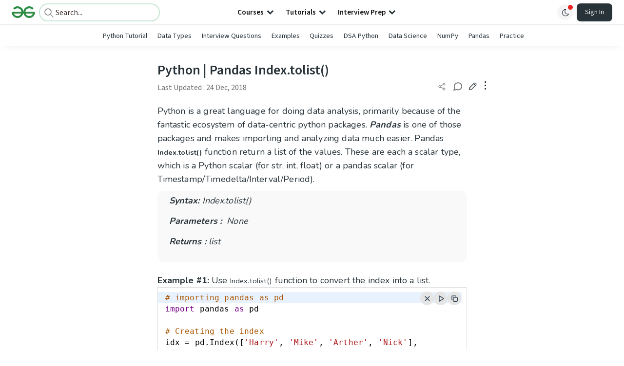

--- FILE ---
content_type: text/html; charset=utf-8
request_url: https://www.google.com/recaptcha/api2/anchor?ar=1&k=6LdMFNUZAAAAAIuRtzg0piOT-qXCbDF-iQiUi9KY&co=aHR0cHM6Ly93d3cuZ2Vla3Nmb3JnZWVrcy5vcmc6NDQz&hl=en&type=image&v=PoyoqOPhxBO7pBk68S4YbpHZ&theme=light&size=invisible&badge=bottomright&anchor-ms=20000&execute-ms=30000&cb=e89izdp3f1me
body_size: 48579
content:
<!DOCTYPE HTML><html dir="ltr" lang="en"><head><meta http-equiv="Content-Type" content="text/html; charset=UTF-8">
<meta http-equiv="X-UA-Compatible" content="IE=edge">
<title>reCAPTCHA</title>
<style type="text/css">
/* cyrillic-ext */
@font-face {
  font-family: 'Roboto';
  font-style: normal;
  font-weight: 400;
  font-stretch: 100%;
  src: url(//fonts.gstatic.com/s/roboto/v48/KFO7CnqEu92Fr1ME7kSn66aGLdTylUAMa3GUBHMdazTgWw.woff2) format('woff2');
  unicode-range: U+0460-052F, U+1C80-1C8A, U+20B4, U+2DE0-2DFF, U+A640-A69F, U+FE2E-FE2F;
}
/* cyrillic */
@font-face {
  font-family: 'Roboto';
  font-style: normal;
  font-weight: 400;
  font-stretch: 100%;
  src: url(//fonts.gstatic.com/s/roboto/v48/KFO7CnqEu92Fr1ME7kSn66aGLdTylUAMa3iUBHMdazTgWw.woff2) format('woff2');
  unicode-range: U+0301, U+0400-045F, U+0490-0491, U+04B0-04B1, U+2116;
}
/* greek-ext */
@font-face {
  font-family: 'Roboto';
  font-style: normal;
  font-weight: 400;
  font-stretch: 100%;
  src: url(//fonts.gstatic.com/s/roboto/v48/KFO7CnqEu92Fr1ME7kSn66aGLdTylUAMa3CUBHMdazTgWw.woff2) format('woff2');
  unicode-range: U+1F00-1FFF;
}
/* greek */
@font-face {
  font-family: 'Roboto';
  font-style: normal;
  font-weight: 400;
  font-stretch: 100%;
  src: url(//fonts.gstatic.com/s/roboto/v48/KFO7CnqEu92Fr1ME7kSn66aGLdTylUAMa3-UBHMdazTgWw.woff2) format('woff2');
  unicode-range: U+0370-0377, U+037A-037F, U+0384-038A, U+038C, U+038E-03A1, U+03A3-03FF;
}
/* math */
@font-face {
  font-family: 'Roboto';
  font-style: normal;
  font-weight: 400;
  font-stretch: 100%;
  src: url(//fonts.gstatic.com/s/roboto/v48/KFO7CnqEu92Fr1ME7kSn66aGLdTylUAMawCUBHMdazTgWw.woff2) format('woff2');
  unicode-range: U+0302-0303, U+0305, U+0307-0308, U+0310, U+0312, U+0315, U+031A, U+0326-0327, U+032C, U+032F-0330, U+0332-0333, U+0338, U+033A, U+0346, U+034D, U+0391-03A1, U+03A3-03A9, U+03B1-03C9, U+03D1, U+03D5-03D6, U+03F0-03F1, U+03F4-03F5, U+2016-2017, U+2034-2038, U+203C, U+2040, U+2043, U+2047, U+2050, U+2057, U+205F, U+2070-2071, U+2074-208E, U+2090-209C, U+20D0-20DC, U+20E1, U+20E5-20EF, U+2100-2112, U+2114-2115, U+2117-2121, U+2123-214F, U+2190, U+2192, U+2194-21AE, U+21B0-21E5, U+21F1-21F2, U+21F4-2211, U+2213-2214, U+2216-22FF, U+2308-230B, U+2310, U+2319, U+231C-2321, U+2336-237A, U+237C, U+2395, U+239B-23B7, U+23D0, U+23DC-23E1, U+2474-2475, U+25AF, U+25B3, U+25B7, U+25BD, U+25C1, U+25CA, U+25CC, U+25FB, U+266D-266F, U+27C0-27FF, U+2900-2AFF, U+2B0E-2B11, U+2B30-2B4C, U+2BFE, U+3030, U+FF5B, U+FF5D, U+1D400-1D7FF, U+1EE00-1EEFF;
}
/* symbols */
@font-face {
  font-family: 'Roboto';
  font-style: normal;
  font-weight: 400;
  font-stretch: 100%;
  src: url(//fonts.gstatic.com/s/roboto/v48/KFO7CnqEu92Fr1ME7kSn66aGLdTylUAMaxKUBHMdazTgWw.woff2) format('woff2');
  unicode-range: U+0001-000C, U+000E-001F, U+007F-009F, U+20DD-20E0, U+20E2-20E4, U+2150-218F, U+2190, U+2192, U+2194-2199, U+21AF, U+21E6-21F0, U+21F3, U+2218-2219, U+2299, U+22C4-22C6, U+2300-243F, U+2440-244A, U+2460-24FF, U+25A0-27BF, U+2800-28FF, U+2921-2922, U+2981, U+29BF, U+29EB, U+2B00-2BFF, U+4DC0-4DFF, U+FFF9-FFFB, U+10140-1018E, U+10190-1019C, U+101A0, U+101D0-101FD, U+102E0-102FB, U+10E60-10E7E, U+1D2C0-1D2D3, U+1D2E0-1D37F, U+1F000-1F0FF, U+1F100-1F1AD, U+1F1E6-1F1FF, U+1F30D-1F30F, U+1F315, U+1F31C, U+1F31E, U+1F320-1F32C, U+1F336, U+1F378, U+1F37D, U+1F382, U+1F393-1F39F, U+1F3A7-1F3A8, U+1F3AC-1F3AF, U+1F3C2, U+1F3C4-1F3C6, U+1F3CA-1F3CE, U+1F3D4-1F3E0, U+1F3ED, U+1F3F1-1F3F3, U+1F3F5-1F3F7, U+1F408, U+1F415, U+1F41F, U+1F426, U+1F43F, U+1F441-1F442, U+1F444, U+1F446-1F449, U+1F44C-1F44E, U+1F453, U+1F46A, U+1F47D, U+1F4A3, U+1F4B0, U+1F4B3, U+1F4B9, U+1F4BB, U+1F4BF, U+1F4C8-1F4CB, U+1F4D6, U+1F4DA, U+1F4DF, U+1F4E3-1F4E6, U+1F4EA-1F4ED, U+1F4F7, U+1F4F9-1F4FB, U+1F4FD-1F4FE, U+1F503, U+1F507-1F50B, U+1F50D, U+1F512-1F513, U+1F53E-1F54A, U+1F54F-1F5FA, U+1F610, U+1F650-1F67F, U+1F687, U+1F68D, U+1F691, U+1F694, U+1F698, U+1F6AD, U+1F6B2, U+1F6B9-1F6BA, U+1F6BC, U+1F6C6-1F6CF, U+1F6D3-1F6D7, U+1F6E0-1F6EA, U+1F6F0-1F6F3, U+1F6F7-1F6FC, U+1F700-1F7FF, U+1F800-1F80B, U+1F810-1F847, U+1F850-1F859, U+1F860-1F887, U+1F890-1F8AD, U+1F8B0-1F8BB, U+1F8C0-1F8C1, U+1F900-1F90B, U+1F93B, U+1F946, U+1F984, U+1F996, U+1F9E9, U+1FA00-1FA6F, U+1FA70-1FA7C, U+1FA80-1FA89, U+1FA8F-1FAC6, U+1FACE-1FADC, U+1FADF-1FAE9, U+1FAF0-1FAF8, U+1FB00-1FBFF;
}
/* vietnamese */
@font-face {
  font-family: 'Roboto';
  font-style: normal;
  font-weight: 400;
  font-stretch: 100%;
  src: url(//fonts.gstatic.com/s/roboto/v48/KFO7CnqEu92Fr1ME7kSn66aGLdTylUAMa3OUBHMdazTgWw.woff2) format('woff2');
  unicode-range: U+0102-0103, U+0110-0111, U+0128-0129, U+0168-0169, U+01A0-01A1, U+01AF-01B0, U+0300-0301, U+0303-0304, U+0308-0309, U+0323, U+0329, U+1EA0-1EF9, U+20AB;
}
/* latin-ext */
@font-face {
  font-family: 'Roboto';
  font-style: normal;
  font-weight: 400;
  font-stretch: 100%;
  src: url(//fonts.gstatic.com/s/roboto/v48/KFO7CnqEu92Fr1ME7kSn66aGLdTylUAMa3KUBHMdazTgWw.woff2) format('woff2');
  unicode-range: U+0100-02BA, U+02BD-02C5, U+02C7-02CC, U+02CE-02D7, U+02DD-02FF, U+0304, U+0308, U+0329, U+1D00-1DBF, U+1E00-1E9F, U+1EF2-1EFF, U+2020, U+20A0-20AB, U+20AD-20C0, U+2113, U+2C60-2C7F, U+A720-A7FF;
}
/* latin */
@font-face {
  font-family: 'Roboto';
  font-style: normal;
  font-weight: 400;
  font-stretch: 100%;
  src: url(//fonts.gstatic.com/s/roboto/v48/KFO7CnqEu92Fr1ME7kSn66aGLdTylUAMa3yUBHMdazQ.woff2) format('woff2');
  unicode-range: U+0000-00FF, U+0131, U+0152-0153, U+02BB-02BC, U+02C6, U+02DA, U+02DC, U+0304, U+0308, U+0329, U+2000-206F, U+20AC, U+2122, U+2191, U+2193, U+2212, U+2215, U+FEFF, U+FFFD;
}
/* cyrillic-ext */
@font-face {
  font-family: 'Roboto';
  font-style: normal;
  font-weight: 500;
  font-stretch: 100%;
  src: url(//fonts.gstatic.com/s/roboto/v48/KFO7CnqEu92Fr1ME7kSn66aGLdTylUAMa3GUBHMdazTgWw.woff2) format('woff2');
  unicode-range: U+0460-052F, U+1C80-1C8A, U+20B4, U+2DE0-2DFF, U+A640-A69F, U+FE2E-FE2F;
}
/* cyrillic */
@font-face {
  font-family: 'Roboto';
  font-style: normal;
  font-weight: 500;
  font-stretch: 100%;
  src: url(//fonts.gstatic.com/s/roboto/v48/KFO7CnqEu92Fr1ME7kSn66aGLdTylUAMa3iUBHMdazTgWw.woff2) format('woff2');
  unicode-range: U+0301, U+0400-045F, U+0490-0491, U+04B0-04B1, U+2116;
}
/* greek-ext */
@font-face {
  font-family: 'Roboto';
  font-style: normal;
  font-weight: 500;
  font-stretch: 100%;
  src: url(//fonts.gstatic.com/s/roboto/v48/KFO7CnqEu92Fr1ME7kSn66aGLdTylUAMa3CUBHMdazTgWw.woff2) format('woff2');
  unicode-range: U+1F00-1FFF;
}
/* greek */
@font-face {
  font-family: 'Roboto';
  font-style: normal;
  font-weight: 500;
  font-stretch: 100%;
  src: url(//fonts.gstatic.com/s/roboto/v48/KFO7CnqEu92Fr1ME7kSn66aGLdTylUAMa3-UBHMdazTgWw.woff2) format('woff2');
  unicode-range: U+0370-0377, U+037A-037F, U+0384-038A, U+038C, U+038E-03A1, U+03A3-03FF;
}
/* math */
@font-face {
  font-family: 'Roboto';
  font-style: normal;
  font-weight: 500;
  font-stretch: 100%;
  src: url(//fonts.gstatic.com/s/roboto/v48/KFO7CnqEu92Fr1ME7kSn66aGLdTylUAMawCUBHMdazTgWw.woff2) format('woff2');
  unicode-range: U+0302-0303, U+0305, U+0307-0308, U+0310, U+0312, U+0315, U+031A, U+0326-0327, U+032C, U+032F-0330, U+0332-0333, U+0338, U+033A, U+0346, U+034D, U+0391-03A1, U+03A3-03A9, U+03B1-03C9, U+03D1, U+03D5-03D6, U+03F0-03F1, U+03F4-03F5, U+2016-2017, U+2034-2038, U+203C, U+2040, U+2043, U+2047, U+2050, U+2057, U+205F, U+2070-2071, U+2074-208E, U+2090-209C, U+20D0-20DC, U+20E1, U+20E5-20EF, U+2100-2112, U+2114-2115, U+2117-2121, U+2123-214F, U+2190, U+2192, U+2194-21AE, U+21B0-21E5, U+21F1-21F2, U+21F4-2211, U+2213-2214, U+2216-22FF, U+2308-230B, U+2310, U+2319, U+231C-2321, U+2336-237A, U+237C, U+2395, U+239B-23B7, U+23D0, U+23DC-23E1, U+2474-2475, U+25AF, U+25B3, U+25B7, U+25BD, U+25C1, U+25CA, U+25CC, U+25FB, U+266D-266F, U+27C0-27FF, U+2900-2AFF, U+2B0E-2B11, U+2B30-2B4C, U+2BFE, U+3030, U+FF5B, U+FF5D, U+1D400-1D7FF, U+1EE00-1EEFF;
}
/* symbols */
@font-face {
  font-family: 'Roboto';
  font-style: normal;
  font-weight: 500;
  font-stretch: 100%;
  src: url(//fonts.gstatic.com/s/roboto/v48/KFO7CnqEu92Fr1ME7kSn66aGLdTylUAMaxKUBHMdazTgWw.woff2) format('woff2');
  unicode-range: U+0001-000C, U+000E-001F, U+007F-009F, U+20DD-20E0, U+20E2-20E4, U+2150-218F, U+2190, U+2192, U+2194-2199, U+21AF, U+21E6-21F0, U+21F3, U+2218-2219, U+2299, U+22C4-22C6, U+2300-243F, U+2440-244A, U+2460-24FF, U+25A0-27BF, U+2800-28FF, U+2921-2922, U+2981, U+29BF, U+29EB, U+2B00-2BFF, U+4DC0-4DFF, U+FFF9-FFFB, U+10140-1018E, U+10190-1019C, U+101A0, U+101D0-101FD, U+102E0-102FB, U+10E60-10E7E, U+1D2C0-1D2D3, U+1D2E0-1D37F, U+1F000-1F0FF, U+1F100-1F1AD, U+1F1E6-1F1FF, U+1F30D-1F30F, U+1F315, U+1F31C, U+1F31E, U+1F320-1F32C, U+1F336, U+1F378, U+1F37D, U+1F382, U+1F393-1F39F, U+1F3A7-1F3A8, U+1F3AC-1F3AF, U+1F3C2, U+1F3C4-1F3C6, U+1F3CA-1F3CE, U+1F3D4-1F3E0, U+1F3ED, U+1F3F1-1F3F3, U+1F3F5-1F3F7, U+1F408, U+1F415, U+1F41F, U+1F426, U+1F43F, U+1F441-1F442, U+1F444, U+1F446-1F449, U+1F44C-1F44E, U+1F453, U+1F46A, U+1F47D, U+1F4A3, U+1F4B0, U+1F4B3, U+1F4B9, U+1F4BB, U+1F4BF, U+1F4C8-1F4CB, U+1F4D6, U+1F4DA, U+1F4DF, U+1F4E3-1F4E6, U+1F4EA-1F4ED, U+1F4F7, U+1F4F9-1F4FB, U+1F4FD-1F4FE, U+1F503, U+1F507-1F50B, U+1F50D, U+1F512-1F513, U+1F53E-1F54A, U+1F54F-1F5FA, U+1F610, U+1F650-1F67F, U+1F687, U+1F68D, U+1F691, U+1F694, U+1F698, U+1F6AD, U+1F6B2, U+1F6B9-1F6BA, U+1F6BC, U+1F6C6-1F6CF, U+1F6D3-1F6D7, U+1F6E0-1F6EA, U+1F6F0-1F6F3, U+1F6F7-1F6FC, U+1F700-1F7FF, U+1F800-1F80B, U+1F810-1F847, U+1F850-1F859, U+1F860-1F887, U+1F890-1F8AD, U+1F8B0-1F8BB, U+1F8C0-1F8C1, U+1F900-1F90B, U+1F93B, U+1F946, U+1F984, U+1F996, U+1F9E9, U+1FA00-1FA6F, U+1FA70-1FA7C, U+1FA80-1FA89, U+1FA8F-1FAC6, U+1FACE-1FADC, U+1FADF-1FAE9, U+1FAF0-1FAF8, U+1FB00-1FBFF;
}
/* vietnamese */
@font-face {
  font-family: 'Roboto';
  font-style: normal;
  font-weight: 500;
  font-stretch: 100%;
  src: url(//fonts.gstatic.com/s/roboto/v48/KFO7CnqEu92Fr1ME7kSn66aGLdTylUAMa3OUBHMdazTgWw.woff2) format('woff2');
  unicode-range: U+0102-0103, U+0110-0111, U+0128-0129, U+0168-0169, U+01A0-01A1, U+01AF-01B0, U+0300-0301, U+0303-0304, U+0308-0309, U+0323, U+0329, U+1EA0-1EF9, U+20AB;
}
/* latin-ext */
@font-face {
  font-family: 'Roboto';
  font-style: normal;
  font-weight: 500;
  font-stretch: 100%;
  src: url(//fonts.gstatic.com/s/roboto/v48/KFO7CnqEu92Fr1ME7kSn66aGLdTylUAMa3KUBHMdazTgWw.woff2) format('woff2');
  unicode-range: U+0100-02BA, U+02BD-02C5, U+02C7-02CC, U+02CE-02D7, U+02DD-02FF, U+0304, U+0308, U+0329, U+1D00-1DBF, U+1E00-1E9F, U+1EF2-1EFF, U+2020, U+20A0-20AB, U+20AD-20C0, U+2113, U+2C60-2C7F, U+A720-A7FF;
}
/* latin */
@font-face {
  font-family: 'Roboto';
  font-style: normal;
  font-weight: 500;
  font-stretch: 100%;
  src: url(//fonts.gstatic.com/s/roboto/v48/KFO7CnqEu92Fr1ME7kSn66aGLdTylUAMa3yUBHMdazQ.woff2) format('woff2');
  unicode-range: U+0000-00FF, U+0131, U+0152-0153, U+02BB-02BC, U+02C6, U+02DA, U+02DC, U+0304, U+0308, U+0329, U+2000-206F, U+20AC, U+2122, U+2191, U+2193, U+2212, U+2215, U+FEFF, U+FFFD;
}
/* cyrillic-ext */
@font-face {
  font-family: 'Roboto';
  font-style: normal;
  font-weight: 900;
  font-stretch: 100%;
  src: url(//fonts.gstatic.com/s/roboto/v48/KFO7CnqEu92Fr1ME7kSn66aGLdTylUAMa3GUBHMdazTgWw.woff2) format('woff2');
  unicode-range: U+0460-052F, U+1C80-1C8A, U+20B4, U+2DE0-2DFF, U+A640-A69F, U+FE2E-FE2F;
}
/* cyrillic */
@font-face {
  font-family: 'Roboto';
  font-style: normal;
  font-weight: 900;
  font-stretch: 100%;
  src: url(//fonts.gstatic.com/s/roboto/v48/KFO7CnqEu92Fr1ME7kSn66aGLdTylUAMa3iUBHMdazTgWw.woff2) format('woff2');
  unicode-range: U+0301, U+0400-045F, U+0490-0491, U+04B0-04B1, U+2116;
}
/* greek-ext */
@font-face {
  font-family: 'Roboto';
  font-style: normal;
  font-weight: 900;
  font-stretch: 100%;
  src: url(//fonts.gstatic.com/s/roboto/v48/KFO7CnqEu92Fr1ME7kSn66aGLdTylUAMa3CUBHMdazTgWw.woff2) format('woff2');
  unicode-range: U+1F00-1FFF;
}
/* greek */
@font-face {
  font-family: 'Roboto';
  font-style: normal;
  font-weight: 900;
  font-stretch: 100%;
  src: url(//fonts.gstatic.com/s/roboto/v48/KFO7CnqEu92Fr1ME7kSn66aGLdTylUAMa3-UBHMdazTgWw.woff2) format('woff2');
  unicode-range: U+0370-0377, U+037A-037F, U+0384-038A, U+038C, U+038E-03A1, U+03A3-03FF;
}
/* math */
@font-face {
  font-family: 'Roboto';
  font-style: normal;
  font-weight: 900;
  font-stretch: 100%;
  src: url(//fonts.gstatic.com/s/roboto/v48/KFO7CnqEu92Fr1ME7kSn66aGLdTylUAMawCUBHMdazTgWw.woff2) format('woff2');
  unicode-range: U+0302-0303, U+0305, U+0307-0308, U+0310, U+0312, U+0315, U+031A, U+0326-0327, U+032C, U+032F-0330, U+0332-0333, U+0338, U+033A, U+0346, U+034D, U+0391-03A1, U+03A3-03A9, U+03B1-03C9, U+03D1, U+03D5-03D6, U+03F0-03F1, U+03F4-03F5, U+2016-2017, U+2034-2038, U+203C, U+2040, U+2043, U+2047, U+2050, U+2057, U+205F, U+2070-2071, U+2074-208E, U+2090-209C, U+20D0-20DC, U+20E1, U+20E5-20EF, U+2100-2112, U+2114-2115, U+2117-2121, U+2123-214F, U+2190, U+2192, U+2194-21AE, U+21B0-21E5, U+21F1-21F2, U+21F4-2211, U+2213-2214, U+2216-22FF, U+2308-230B, U+2310, U+2319, U+231C-2321, U+2336-237A, U+237C, U+2395, U+239B-23B7, U+23D0, U+23DC-23E1, U+2474-2475, U+25AF, U+25B3, U+25B7, U+25BD, U+25C1, U+25CA, U+25CC, U+25FB, U+266D-266F, U+27C0-27FF, U+2900-2AFF, U+2B0E-2B11, U+2B30-2B4C, U+2BFE, U+3030, U+FF5B, U+FF5D, U+1D400-1D7FF, U+1EE00-1EEFF;
}
/* symbols */
@font-face {
  font-family: 'Roboto';
  font-style: normal;
  font-weight: 900;
  font-stretch: 100%;
  src: url(//fonts.gstatic.com/s/roboto/v48/KFO7CnqEu92Fr1ME7kSn66aGLdTylUAMaxKUBHMdazTgWw.woff2) format('woff2');
  unicode-range: U+0001-000C, U+000E-001F, U+007F-009F, U+20DD-20E0, U+20E2-20E4, U+2150-218F, U+2190, U+2192, U+2194-2199, U+21AF, U+21E6-21F0, U+21F3, U+2218-2219, U+2299, U+22C4-22C6, U+2300-243F, U+2440-244A, U+2460-24FF, U+25A0-27BF, U+2800-28FF, U+2921-2922, U+2981, U+29BF, U+29EB, U+2B00-2BFF, U+4DC0-4DFF, U+FFF9-FFFB, U+10140-1018E, U+10190-1019C, U+101A0, U+101D0-101FD, U+102E0-102FB, U+10E60-10E7E, U+1D2C0-1D2D3, U+1D2E0-1D37F, U+1F000-1F0FF, U+1F100-1F1AD, U+1F1E6-1F1FF, U+1F30D-1F30F, U+1F315, U+1F31C, U+1F31E, U+1F320-1F32C, U+1F336, U+1F378, U+1F37D, U+1F382, U+1F393-1F39F, U+1F3A7-1F3A8, U+1F3AC-1F3AF, U+1F3C2, U+1F3C4-1F3C6, U+1F3CA-1F3CE, U+1F3D4-1F3E0, U+1F3ED, U+1F3F1-1F3F3, U+1F3F5-1F3F7, U+1F408, U+1F415, U+1F41F, U+1F426, U+1F43F, U+1F441-1F442, U+1F444, U+1F446-1F449, U+1F44C-1F44E, U+1F453, U+1F46A, U+1F47D, U+1F4A3, U+1F4B0, U+1F4B3, U+1F4B9, U+1F4BB, U+1F4BF, U+1F4C8-1F4CB, U+1F4D6, U+1F4DA, U+1F4DF, U+1F4E3-1F4E6, U+1F4EA-1F4ED, U+1F4F7, U+1F4F9-1F4FB, U+1F4FD-1F4FE, U+1F503, U+1F507-1F50B, U+1F50D, U+1F512-1F513, U+1F53E-1F54A, U+1F54F-1F5FA, U+1F610, U+1F650-1F67F, U+1F687, U+1F68D, U+1F691, U+1F694, U+1F698, U+1F6AD, U+1F6B2, U+1F6B9-1F6BA, U+1F6BC, U+1F6C6-1F6CF, U+1F6D3-1F6D7, U+1F6E0-1F6EA, U+1F6F0-1F6F3, U+1F6F7-1F6FC, U+1F700-1F7FF, U+1F800-1F80B, U+1F810-1F847, U+1F850-1F859, U+1F860-1F887, U+1F890-1F8AD, U+1F8B0-1F8BB, U+1F8C0-1F8C1, U+1F900-1F90B, U+1F93B, U+1F946, U+1F984, U+1F996, U+1F9E9, U+1FA00-1FA6F, U+1FA70-1FA7C, U+1FA80-1FA89, U+1FA8F-1FAC6, U+1FACE-1FADC, U+1FADF-1FAE9, U+1FAF0-1FAF8, U+1FB00-1FBFF;
}
/* vietnamese */
@font-face {
  font-family: 'Roboto';
  font-style: normal;
  font-weight: 900;
  font-stretch: 100%;
  src: url(//fonts.gstatic.com/s/roboto/v48/KFO7CnqEu92Fr1ME7kSn66aGLdTylUAMa3OUBHMdazTgWw.woff2) format('woff2');
  unicode-range: U+0102-0103, U+0110-0111, U+0128-0129, U+0168-0169, U+01A0-01A1, U+01AF-01B0, U+0300-0301, U+0303-0304, U+0308-0309, U+0323, U+0329, U+1EA0-1EF9, U+20AB;
}
/* latin-ext */
@font-face {
  font-family: 'Roboto';
  font-style: normal;
  font-weight: 900;
  font-stretch: 100%;
  src: url(//fonts.gstatic.com/s/roboto/v48/KFO7CnqEu92Fr1ME7kSn66aGLdTylUAMa3KUBHMdazTgWw.woff2) format('woff2');
  unicode-range: U+0100-02BA, U+02BD-02C5, U+02C7-02CC, U+02CE-02D7, U+02DD-02FF, U+0304, U+0308, U+0329, U+1D00-1DBF, U+1E00-1E9F, U+1EF2-1EFF, U+2020, U+20A0-20AB, U+20AD-20C0, U+2113, U+2C60-2C7F, U+A720-A7FF;
}
/* latin */
@font-face {
  font-family: 'Roboto';
  font-style: normal;
  font-weight: 900;
  font-stretch: 100%;
  src: url(//fonts.gstatic.com/s/roboto/v48/KFO7CnqEu92Fr1ME7kSn66aGLdTylUAMa3yUBHMdazQ.woff2) format('woff2');
  unicode-range: U+0000-00FF, U+0131, U+0152-0153, U+02BB-02BC, U+02C6, U+02DA, U+02DC, U+0304, U+0308, U+0329, U+2000-206F, U+20AC, U+2122, U+2191, U+2193, U+2212, U+2215, U+FEFF, U+FFFD;
}

</style>
<link rel="stylesheet" type="text/css" href="https://www.gstatic.com/recaptcha/releases/PoyoqOPhxBO7pBk68S4YbpHZ/styles__ltr.css">
<script nonce="LHhCeksmBMy5XctiAnrXBg" type="text/javascript">window['__recaptcha_api'] = 'https://www.google.com/recaptcha/api2/';</script>
<script type="text/javascript" src="https://www.gstatic.com/recaptcha/releases/PoyoqOPhxBO7pBk68S4YbpHZ/recaptcha__en.js" nonce="LHhCeksmBMy5XctiAnrXBg">
      
    </script></head>
<body><div id="rc-anchor-alert" class="rc-anchor-alert"></div>
<input type="hidden" id="recaptcha-token" value="[base64]">
<script type="text/javascript" nonce="LHhCeksmBMy5XctiAnrXBg">
      recaptcha.anchor.Main.init("[\x22ainput\x22,[\x22bgdata\x22,\x22\x22,\[base64]/[base64]/[base64]/[base64]/[base64]/UltsKytdPUU6KEU8MjA0OD9SW2wrK109RT4+NnwxOTI6KChFJjY0NTEyKT09NTUyOTYmJk0rMTxjLmxlbmd0aCYmKGMuY2hhckNvZGVBdChNKzEpJjY0NTEyKT09NTYzMjA/[base64]/[base64]/[base64]/[base64]/[base64]/[base64]/[base64]\x22,\[base64]\\u003d\x22,\x22w7g0DsK1wqnDuj5KIVtVD8O4wos1wo08wqfCgMOdw406VMOVTMOmBSHDiMOgw4JzXMKvNghDXsODJhTDuTofw4cuJ8O/F8OGwo5aXA0NVMK0LBDDnid6QyDCsFvCrTZKSMO9w7XCvsKtaCxMwpknwrVyw4VLTi0HwrM+wqzChDzDjsKXF1Q4IcO2JDYNwp4/c3ILECg6URsLMMKTV8OGZ8OUGgnCsxrDsHt1wpAQWjwqwq/[base64]/CtDsnwqfCmMOHeCPCmsOAasKtwoA2w6DDjiEIwrlpEn0EwqjDjnzCu8O0O8OGw4HDu8O1wofCpBLDh8KAWMO6woApwqXDrMKnw4jClMKOR8K8U2tzUcK5EjjDthjDgsKPLcOewrLDlMO8NTgPwp/DmsO1woAew7fCnxnDi8O7w73DoMOUw5TCjcOKw546JzVZMgzDoXEmw68Ewo5VO2ZAMW/DjMOFw57Cg33CrsO4OjfChRbChcKuM8KGNmLCkcOJAsKAwrxUH19jFMKfwolsw7fCiitowqrCpMK/KcKZwpYBw50QAcO2FwrCrMK6P8KdHC5xwp7CnsOZN8K2w5Anwpp6URhBw6bDnTkaIsKlNMKxeksqw54dw4PCrcO+LMONw7tcM8ORAsKcTTV5wp/CisK7FsKZGMKoVMOPQcOZYMKrFFURJcKPwqgpw6nCjcKUw5pXLj7CqMOKw4vCmiFKGBgYwpbCk2gTw6HDu1zDsMKywqkgUhvCtcKDJx7DqMOgZVHCgyrCsUNjeMKrw5HDtsKRwptNIcKsW8Khwp0dw5jCnmtqb8ORX8OAch8/w5jDuWpEwqglFsKQbMOwB0HDk2YxHcOFwpXCrDrCnMOxXcOaaEspDUEOw7NVJgTDtmsMw4jDl2zCun1IGyHDqBDDisO6w4Ytw5XDiMKSNcOGYyJaUcOgwoQ0O3rDv8KtN8Kpwo/ChAFzIcOYw7wJY8Kvw7U8Xj99wpJbw6LDoGx/TMOkw57DsMOlJsKmw59+wohmwotgw7BHEz0GwrLCqsOvWxXCgwgKaMOzCsO/DcKmw6oBLQzDncOFw73CisK+w6jChgLCrDvDtBHDpGHCryLCmcOdwqjDr3rCllBXdcKbwo/CvwbCo3vDkVgxw4o/wqHDqMKlw5/DszYTR8Oyw77DpsKNZ8ObwqTDsMKUw4fCqBhNw4B4wrpzw7dmwq3Csj1kw6hrC1bDmsOaGRDDvVrDs8OqNsOSw4Viw5FBEsOCwrrDt8O0IVnCsBQaOAHDpzBkwpIEw53DkkwpKG/Cg0ASKMKPS05Lw599Pj5Awo/Dk8OoOUQzwotkwqxkw58CJcODRMOfw7XCrMK+w6rCicO7w5UQwqrCiDhkw7zDnSLCv8KmCzbCs0LDrsOVHMOHDRQzwpogw7FXCkPCq1xjwq4qw4tPAV1ReMOJEsOISMKHTMOHw60vw5nCpcOSO0rDnAhqwrAjMcK7w6bDkFZOVG/Dl0HCm3Rfw5/ChToHQ8OxHhzCrGHCmgoKMWzDm8KUw6RpWsKdHMKJwp9Swq4Twq4QLnZywr/DgcOhw7jCo15zwqjDgVEgHDVHD8KKwqbCqWPCgRsWwp3DrEUFRXUMP8OLL3rCtcKYwrHDs8KgSVLCrmI3PMK/wrkJYWrCq8Kuwoh8J0w2e8OGw57DogPDpcOYwpImWR3Cs2pcw7dmwqlaKsOHKyfCqGrDgMORwogPw6hvNTnDm8KJZU7DkcOow4rCosKiOnE/DMKQwp7Do0g1W1YUwo4MXUXDvFPDmQ9RfcOCw75Hw5fCt3HDt3TCvCLCk2TCoi3DtcKbe8KPeQJCw5cjNxF9wogNw4wJS8KhGAlqT0A+IhcLwrDCj0TDrB7Cg8Oyw7EvwqkEw7nDgMKhw6koSMOCwq/Dg8OJRALCu3PDvcKbwrQtwrIsw7wqCWvCpXRew6gRbTrCtcO5GsKpYWTCtmsDPsOLwrkCam8KOMOcw4nCugQ/wpLDssKJw5rDjMORPw9ef8K4w73CoMOCXiHDkMOTwq3Ct3TDucOUw6HDpcKPwrp0bQPDp8KJBsOjXz/CpcKkwobCiC4nw4PDiE8Gwo/[base64]/Do8K5w6Mmwp7ClsO2P8KFEsKkBMOgwrsTPSjCj2FnVyTChsOQXzM8PcK9wqsfwq07Z8OBw7Ziw5tpwpJIcMOXPcKPw51peTlIw6hBwqfDq8O/WcO1Qw3ClMOhw71Fw5PDuMKtc8OVw4XDjcO+wr4Lw5TCk8OTMWfDjmoUwoPDh8OjeUReX8OtLXbDm8Klwo19w63Dv8O9wp46wqvDkkl+w5dMwqs5wpg0YhLChk/CiUzCslHCl8OCYmTCpm9kRMK8fhbCrMOjw6YuLBFFf19kEMOhw5bCiMOWDV3Dkjg8NH0wb1TCiw9tBDYDSyMaccKhFHvDm8OCAsKewq/DssKMckEgYwXCosOtU8Kfw5/[base64]/DhxfCn3s6w5vCkW4twp3CnAxhw5TCtm9fw6TCuiY9wpQBw7I+woc4wo5VwqgXB8KCwp7DmUjCscOkNcKqc8K4wqPDkkpjUHIdAsKhwpfCpcKSOMOVwqJiwp1CCUZCw5nClkIvwqTClV0SwqjCvlF+woIswq/CkFYQwrUswrfDoMKHUlrDrippS8OoS8KYwqPCsMOTZh4naMO/w7/CogLDiMKRworDkcOjJMKQLwlHTzpQwp3Cl3lkwpzDuMOXwqo5wqdMwr/CvH7DkMOkcMKQwoNKXxQAMMOSwqNXw4fCqcKjwpNWFMOzOcOaX0rDgsKFw7XCmC/CnsKWRsOZV8OyLH9tVB8DwpB3w4Nqw4/DojjCgQwuWsKpMWvDjyoYBsOrw6/Cm1h3wojCiRh6dEjCmnbDrjVSw458PMODYxgtw48YICRswrzClCrDgcOkw7IPL8OXKMOFE8Kzw4kTHMOAw5LDicOkO8Kmw4DCgsOtO1HDmMK+w5QUNUnCjDrDhSsjHcKhAUlmwobCoEjCnsKgNy/CiwZyw7VVw7bCocKDw4/Do8KiVxjDsUrDvsK2wqnChcOdWcKAw5YWwovDv8KDBmQNdRAoKMKiwq3CoEvDjkXCjDsJw50iwrHCgMO9NcKTGiHCrFALTcOMwqbCiBtaanQ5wovCsxpXw7tRQ0XDmgXDh1E/IcKYw63DocKsw4IVHlnCusOlwoHCk8KlKsO0aMKlX8Kaw4zDknjCpj/Cq8OZL8KadinDqytOAMKHwrUxMMOawq8uP8K9w5YUwrB4FMOWwoDDmcKAExcGw6DCjMKDMSrCnXHDuMOVNxfDrx5jen5Tw53Cs1LCgx/[base64]/[base64]/CgV89w73Ci8OywrjCnsOqwrfCn2fDjcO6w4bDiETCmXzCtsKhIAx7wqFCHmrDvMK9w6rCoF3CmULDkMONYxd9w7xLw7l3dH0+Ll95ansMVsKNCcO5V8K5wrDCuDHDgMOZw75BdERYDWbCv3YMw6DCgcOqw5/DvFV7worCsgxnw4vDgiZJw7saSMK3wq03EMKMw7twa3gWw6PDlC5vC0N3esKNw4BeS04OIcKRQxzDq8KvB3vCscKcEMOjLUPClMOXw6YlPsKJw601wpzDhH1Pw5jClUDDqmrCm8K+w7nChHZqD8OAw6YmaAfCr8KRDy4Zw4MXQcOvfCZsYMORwq9JXMKNw6/DgXnCr8KNwp4IwrJ2BcO8w74/Nl0/[base64]/Dn8OPw481w6DDhsKGw61EdhnDksKnYDzCqsOfwqBxLRhJwqJxPsO5w73CpsOTHAQXwpQWSMO2wrxxAS1Ow6JEZkzDqcO5dgHDhzN7WMO9wo/CgMKnw63Dp8Onw6Ncw4vDqcKMwpRAw7/Dn8OowqbCkcOhWhobw6HCkcOzw63DoTk3FBt1wpXDocOlGFfDiHXDosOrU3bCi8OlTsKgwrjDp8Opw4nCs8KtwqNAwpd8wpBtw4bDnn3Cq3HDilrDnsKSw5HDo3V1w6xlR8KzYMKwQMOvwoPCtcKMW8KTwq19GnBaG8OgAcOEw7VYwosFZsOmw6M/[base64]/[base64]/DmF80w53CogrCpVbCuVh6wqnCv8OBw692aygGw47DiALDmcKrKB82w69JPMK6w4Nmwr1fw5/Ds1LCnlRkwoYkwqkNwpbDpMOMw7/ClMKIw7pjbcKKw73CmCHDnMOQVlvCsHXCtcOnFznCk8K4O2TCr8KuwooZUXkQwo3CtjMuF8OACsO+w5zCh2DCpMK4VsKxwprDhhYkARXCpljDrsOewrwBwoPChsO1w6HDkybDuMKRw5HCihUqwqjCjAXDlcKQWQgVHi7Dn8OLXRrDvsKLwooYw4jCiGFQw5R8w7nCnQ/[base64]/CkMKCwoQjGMKCNMKqwqZiw697TwULahfDjMOkw6nDvwvCrSDDsw7DvkM5eUciNDLCncKgNmAMwq/[base64]/BgLDjjUsMcOfwq7Dt3RCwq/CnMKEHR8Cwq/[base64]/[base64]/DtQ0jwrLClEDDpsKrwog4fA/[base64]/w7fCjzPCplvCl8K/[base64]/DmX8Xf8K9ZGckPcO8w6lKMsOjQsOSIlDDvyIHMsKYZXbDv8OeOHfCs8Kow7jDmsKSMcOfwpbDgUPCmsOVw6PDnzzDl1TCocOZGMK7w6I/RR5XwooILjoUw5LCr8Kdw5vDkMKlwqfDg8KbwqlKbsOiw53CjsO7w7YPUi3DmFoACUFnw44zw4cYwrDCl0nDk0kwPC/Dg8OPdkfCrHXCtsKpVAXDiMKUw7fCg8O7OxxIf3pyHcOIw64QCkDCgFJswpTCm2kSwpQfwobDksKnOsOhw7HCuMKJCirDmcOXH8KTwqViwq/[base64]/CssKVw6XDisKTwpF8w6M5Wwkvwr5uSgPCtsO/[base64]/DrMOIw6jDqsKwwq/[base64]/DtE3DrcKzw6t/w6fDtcO3w7JVNw7CoTjDtAhuw5YnL2vCigrCmMK6w4h2J1Y1w67CvMKpw4DCtcKLHiE1w58KwocADj9YfsKwWAPDk8Oaw7DCucKJwpvDjMODw6nCsBvCkMOiOAfCjwEVM2dJwq/Di8OxPsKoFcKhM0vCtsKIw6kjbcKMB2NaecK2ScK5bCfCuTDCncOFw4/[base64]/DrCxhw7MTwo1Mw4xLZnAjw40MX20HF8KfKcOYMXcVw43DgcOaw5LDlDc/c8O2XBbCssO4SsKDB0jCoMOdwqYjMsOECcKMwqczKcO+fsKrwqsew7RFwpjDv8ONwrLCtznDkMKHw45aDsKXJMOaTcOORm/Ch8KHSCUTLxAHwpU6w6vDvcKhw5ksw6rCi0UhwrDCocKDwoPDt8KCw6PCgsO1YsOfD8K2QzwNDcOdJcKRVMKsw6IMwotzShEgScKAw5oZN8Ouw4bDlcOBw7kZMC3DpMO4HsO9w7/CrV3Ch2kOwp08w6BLwqs+J8O8RMKRw61+blLDr2vCh3DCm8OCdzluDRtHw7LDiG1EcsKwwp5mw6U7wr/DsRnDtsOpLMKBZcOVJMOHwqg4woUHf24ZMxl8wp4UwqAQw7whNEHDj8KrLcOkw5ZZwo3CusK6w6/CskNJwqDDn8KMJsKpwoTDucKyBSnCkl7DqsO9wrzDscKQPcO0HybCvcKswoDDgDLCmMO/KTPCscKUbmIjw6Euw5nDtG/DsEvCisK8w41ANl/DvHHDrMKjfcOGY8OQVcOZQyDDgUxjwp9fP8KcFBpLczNbwpbCusKmFU/[base64]/Dhy7DsXzDsETCnsK9w4Nkw4bCj1RAaG7DnMOEUcKiwr9Ia0DCi8KJCzocwqMJKSU/MUY+w5/CmcOswpcjwrDCmsOcB8KfA8K8MxHDiMOsEsOTR8K6w6B+ZHzCsMOqFMOMJMKlwqJTbW12wq/DkVgsDcOZwq3DlcKEwp9Hw4HCmBJCJCFrAsKVIcKWw4YAw4xCYsKYMQpuw57Dj1rDlifCjMKGw4XCr8KbwpI/w5JDLcOZw4fDisK8e1rDqAYXwpDCpVpGw4Mgc8OnVcKkdlkNwqdxTcOkwrDCl8KYNsOxPcK+wq9LdHHClMKcfsK4XsKsHUAvwoROwq0MaMOCwqzCvcOMwp95McK/ahsewpYew4vDlSHDgsKFwoxpwp/[base64]/fcKIwqsKEMO5TcO4wpFSM8OTw4/CisObBy/CtivComsYwrYmbXlYNCLCrnXCnMO2JStcw78rwqBww6nDi8Kfw5YYLMKHw7BrwpgowrbCmTvDq3HCvsKYw7fDqHfCqsKfwpTCgw/CnMOuRcKaDQTClRjCpHXDj8KdAXRLw4zDt8OewqxgVg5nwo3DkCTDhsOYU2fCisOyw43CkMKiwpnCuMK7wp0Uwq3CjG/CuB3DvnvDjcKWJQzDvcKtHsOTQcO+EkxKw5LCiEvDsyAPw6TCrsOEwoJdGcKUPjBdKcKew78UwpLCtsOWJMKJUwhdwpvDs2/[base64]/CqMOBwpbDjMOLw40rF8KCeMOpw6DDq8KRw4QfwpTDksKoYVAUQCtiw4MsS3QswqsAw40pGGzCgMKAwqFOwql7VGPCqsOeTgXDmR0Ew6/Cj8KrbDTDqB0PwqHDl8KMw67DtcK8wroiwodrGGYTC8O6w7PDqD7Cj2gKc3LDpsOMUMO7wrTDncKIw4XCpMKbw6rClAxxwq1zLcKQQMOxw7fChkwbwoBnYsK7McOIw7/DucOJw4dzIsKHwqk3OMKkfCdqw4DCscOFwq7DlSgbY0o7QcO4w5/DoDRQw6MCcsOowrpNcsKEw5/DhEtAwq8mwqpawqAuwo7CqULDkMKDKh/CqWvCrMObCmLChsKpejHCj8OAXhknw7/CtnjDv8OzEsK+RwzCtsKjw6fDq8OfwqjCo14Gc3oBZsKOHEkIwrRiZcO1wqBhKG1uw4XCqS8IJD5Uw5PDgcOoRcOZw6pUw5VXw58jwozDg0hhDxh+CBIpK0fCp8K8RQgAAXnDoyrDtCPDhsOJF0FWNmw0Z8KFwq/DqVgXFhw2w5HClMK7YcOVw7IqMcO+ZmBOP2/[base64]/[base64]/CtihcPcOMGkzDncOXMcKJYyvCqMKcJcK6QVbDrsOKQyzDikHDrsOOGMKdOhHDpsOFQVcYKWhwXcOQYggUw70OUMKmw6QYw5XCnH4bwrzCisKSw67Cs8KxPcK7W3oRBxIQVy/DkMOiOUNgD8K6Vl3Cr8KOw4zDu2oRw5HCocO6XRwowpk2CMK/[base64]/CpsKUfWbDnsK0IMK2woIGwqIxQ8O6wrXDo8KydMOQMBjDvsKtNQEUQWHCsXYpw6BEw6fDq8KdU8Kma8K0wrFdwrwKN31OEhPDl8Ojwp7DjsKfaGh+J8OjMB0Kw4dUH1h/AMKVScOKIgrCnjDCkzdQwrPCulvDvQLCsEVTw4tVYx0wE8O7eMO0MBVzPCVBOsOPwrfDixPDtcORw7bDuVvChcKNw4YdL3rCisK6M8K3WHl1wpNew5LCgcOAwqTCtMKtw5t1ccOdw5tHU8OmGXJlaSrCi2/[base64]/CpMOrw4PDhxnCgAAJV8O5w5HCrMKtPsOHw590w5XDjcKjwoVvwpYaw6xaCsOVwpFHKcOAwoUVwoY0T8O5wqdaw6zDkwhswp/[base64]/Dk25Lwp9xIMOPw7TCtcKQK2pawplsFTjCgiTDsMKJw6sNwohCw63DinHCvsOuw4rDj8OVfisBw5nCgmbCicOrUwTDrcOMeMKWw5rCnyfCgcKGVMOUEVDChVZSwq7CrcK/TcOuwozCjMObw6HDsA1Ww4jCkAcxwrtWwqdxworCucOQI2XDs1A4QCoPZTlNb8OgwrwuJsORw7Rhw5rCosK5EsOIwpt3DQElw4lFHTlBw4E+F8KJBkMVwpfDjMK5wpMRTMOmS8OBw4TDhMKpw7V5w6jDpsK8G8Kawo/[base64]/DpiTCksK3S27Dr8OGDzrCnMONFD8rwodNwrl9w4XClg7CqsKjw4E1JcOPG8O4I8OMXcO9W8OqUMK4CMKBwo4fwpVnwoEfwpx/bsKVZF/Cs8Kzbw4aXBFqLMOwYcKlH8KKw4xMXHbDp1fCvHDDicOkwoF6Rh3DtcKkwqLCp8ONwpXCtMObw7pwWcK5NzgWwo7CrMOtQFTCr1xoScKnJGnCp8KgwoZ6EcKiwq1/[base64]/CksOxw6TCjsKnw7HClBdbwosYMcKLw60Vwqwkw5jCvQXDq8O7cDzCmMKVdW/[base64]/Co8KybcOYw73DmnzChy8pw4jDqipKwr/[base64]/DoU9/BjzChCvDp0ZSR8KiwoLDtibDg04tUsOFwp54wrFCRSbCsndmScK4wq3CpsO6w51iVsKcGsKmw5VSwr8NwpfDisK4w44LaGbCn8KIw4gFwpEMJcO4f8KGw7nDmiMda8OeN8Kkw5jDhsO/anx1w5HDjV/DvivDiR5BBGYKKzLDg8OeGAwNwqvCrm7ChWfCr8KJwoTDjMO3fD/CiS7CvzNySkTCqUHCvxPCosOuNCfDl8KswqDDlVZ1w4d9w7HCjgjCtcKKA8O0w7jDvcOiwpvCmCBNw4bDmilew5rCrsOewqjCvGVJwqHCoV/CrsKyfcO7wqHDpVYtwqhmc3/[base64]/Dum3CqQjCvcOBw7ZfZsOvDmdhO8OTWcKANGlDYCXCpRXDhMOqw4DCmipcwp8maVkSw5QwwpVLwrzCrmXCl3Flw6IcX0XChMKTw6/Cs8OXGnF7ScK7EiQkwqpOS8KLQsK3UMKswrxdw6TDncKfwpFzw4RsbMKkw6PCll7DijxIw7rCvcOmF8Krwo1rD0/CrD/CqcKcMsOufMK/Kg/CoHkEEMK/wr/CtcOlwpJnw57Ck8KUAcOuHl1gNMKgMgxFXH7CucK9w7Yww77DlFvDssOGV8KNw4U4esKJwpXCvcKiVXTDsxzDsMKvZcOvw4DCrVbChCtVC8OGGsOPwp/DsD3DmMKRwrrChcKIw4EiWSLDiMOGPDI8ccKLw64Vw5YQwr7CiVVGwrgvwrPCiiIMeiU0AHjCpsOMccKoeQcUw4Joc8O7wqkqV8K2wo40w6/DhigpacK/Pi9cOcOEd0rCi3/CmcOvNTXDhAIGwodjVBQxw5PDlSnCkFhXHWwCw6jDtQt6w65Zw5BXwqt/CcKYw7DDpyDDssORwoDDoMOnw5h6L8OXwqgww4gvwoMaIMOxC8OJw4jCgcKbw7TDg17CgMO7w7jDqcKgw7pxeWkPwrrCgVDDgMKef3lIUcOyVgJ3w6DDmsKpw4bDuR9hwrRkw7dvwp7DncKACHgvw5nDkMO9WMOBw4VhJy3Cg8OoFDM+w79/QcK6w6zDrhPCt2HDi8OuHkvDsMOfw6nCpMOMdyjCs8Kew4MgSEDChsO6wrJzwp/CgnVlUXXDtTHCucOybQvDlMK0PXknJcObFMOaLcKewohbw4HClWcqLcKpEMKvI8KWMMK6UwLCpRbCu1PDm8OTKMOMF8Kfw4JNTMKSXcOHwr4NwrgYPAkeaMOgKm3CrcKCw6fDhsKAw4/CqsOgY8KPasORUsKVEcO0wqJiwoLCmgjCuE1NQVTDs8KRWxrDtg8lZ3rDgkMuwqc2LsKPfk7CrSpHwqMHwpXCuQPDg8Klw7M8w5IUw4YPWw3Dq8OUwq1gWlp7wrPCqnLCg8OOMcKvUcO7wp/[base64]/DsOKw7A7bi7CmcKawr5dwr5UR8O/[base64]/DkEo/bwsww6E9SsOzw5LCpcO7dkdSw5IKAMOkc2PDj8Kcwp1jMMOCdX3DosKZGMKUBnwPa8KGOQMXWA0Zw47DicOxM8KFwr4LOQDDu37Dh8KKdVo2wrsUOsOqJSvDocKObTlwwpXDusKffBBDMcK3w4ELLxVvAcK5ZEnCr2zDkzV0SEbDvQQHw4N3wroEJAU9AX/[base64]/DujYmBl3Cl8KAwr3DksKkw4bCimc0w6DCosOewrNhG8Ood8KFw4pCw7x0w43DiMOmwqZZMkJtVMOJUyEXw4IpwpFofA1KdAzCkkPCocONwpZlI3U/wqrCtcOgw6Zsw7/Cv8Oswr4dWcOMTGnDkDsPTzLDsHrDoMKlwoUjwrheAQtyw53Csh1hf3VQesKLw6TDhxTDgsOkVsOZTzosfGLCrALCssKow5DCoi/Cl8KfMMKywqAew6TDtcONw6leEMOaCMOPw7PDtgVrD13DqC7CrlfDscK/YcK1AXMmw5R3eg3CoMKNHsODw4xwwoVRwqo8wpzCiMKrwpDDoToKbF3ClcO3wrDDqcOXwq3CtC5+wrJmw5/DrFrCgcO0V8KEwrDDu8KoX8OodVk9GsO3wpLCjx7DicOCXsKDw5Zlwro0wrvDpcO3w73DtVPCp8KRCcKcwrTDuMKPTsKewrYRwr8zwrdxS8O2wqJsw69kYEbDsB3DgcKDDsOVw5zDqRPCtwRwLn/[base64]/Cuk7CvsK/PBvDj8KuIldww6dzwpMbw7AxwplDGcOtCWPDrsKafsOoHXQBwrPCjhLDgsOrw5EEw7AnZcKsw6Eqw5INwpfDu8OLwrwEKXx2w5LDoMK+fsKObw3Cnzd8wrLCmsO3w7EdFzB0w5rDoMKsdBxGwp/DncKnXMOvw5XDnWJ2WRXCusO1U8Kcw4jDtgDCtcOnw7jCscOiRw1Zb8OBwpkkwrnDhcKOwofCgR7DqMKHwohrXMOYwqVVJMK5wrYpJ8KrG8OewoRZJ8OpCsOuwo/DjWIxw4JowrgCwqQrG8O6w6ppw6Enw6VBwpnCoMOEwqIcO03Dn8K3w6Y4TMK0w6gnwrsFw5vCnGTCmUsgwpbDpcOHw4VMw5JMA8KwRsKmw63CmxTCr37Dj2nDr8KmWsK1QcKTO8KOGsOTw5VZw7nCpcKrwqzCjcOww5/DqsOXYHkgw75BLMO7OmvDsMKKT2/CoXwdXsKZBcK8dcO6w5tzwppTwpsEw7lpRmQAaDPChX0UwoXDosKkcjfDmijDlcOWwrRCwp/DhHnDqsOdD8K+AQQDAMOxFsKYOxXDn1zDhG4Qe8Odw7TDu8K0wrTDrFLDr8Orw7fDul/ChgNXw7Z3w7IIw707w5vDi8Kdw6XDl8OhwpIkfx0vEn7CucO3wo8vS8KtbFkQw7YZw4jDv8K3w5U0woh4wrfCl8Kiw5TDnsOUw6MdCGnCulbChhUZw5Ylw54/w5PDlkdpwpYZScO/W8OwwqPDrFd9Q8O5NsOzw4A7w49ww7sMw4XDp3YowpZCNhFEL8OURMOdwr7DqHwWecOAPkpgJX0ONB45w7jDusK+w69Mw49kVXc/[base64]/a8Kqwp08wqrCuMKYHk7CrsKpw7jCqQEkw4/DmRdcwq8rIcKsw6Y+JsKfT8KTDMO/IsOOw6TDgTLCm8OSf3Y7PVjDtMOiTMKyEGFnGR4Ow7xkwqZ0f8OAw48hNxZ9JMKPTsOWw7TDrCjCkMORwpvCtgvDoWvDq8KRHcODwpFOWMOccsK0ayDDvcOPwp7DrkNwwovDtcKqRBfDuMK+w5HCvwrDuMKqZnIXw4xfA8KJwq0/w7PDkivDhhU4W8OvwogNMMK2R2LCtDFBw4fDuMO6BMKdwpLChAvDssO/Bz/ChCnDrMKlPMOOQMOCwqDDocK+fMOHwqrCh8Kfw6bCgx7DtMOTDE5JQ0XCunBVwotOwp8sw6PCkHUJL8KPOcObDsO3woYyYsK2w6fCosKWfgDCvMKZw4IgB8KiJmBzwoZGO8O8R0sGXGQ6w4MdHWRhR8KXFMOOc8O6w5DCoMOZw4E7wpwZacKywrQ/DAsawpXDuFIENcO2eQYqwpfDusKWw45Ow7rCucKMWsOUw6nDjhLCrMO7CMKdw7nDlmTChAzDkMOVwrFAwojClVbDtMOJesKyQTvDmsORXsKhB8OdwoIIw7Brwq5bSnrDvH/Dmw3DicOBExo2EGPClzYxwq8wPQLCpcK8PTIYJ8Khw4tzw57CvXrDm8Oew4N0w4TDkcOTwpA4D8Ocwpdvw6vDusOVKELCimnDj8OtwrJDVwnCnMO7PA/DmcOBRcKNewR1dsK5wrzDv8KxMg3CjMOWwoozWEvDtsOyPyrCqcKnbAjDosOFwp1nwpnDhmbDiSwOw71nSsOXwpx3wq9Bd8OiIGoDSSoYdsO8FT0lJsK2w5soYjzDlGPCnxMMST1BwrfCuMO/XcK6w7BjHMO9wpkmaA/CikjCpzZTwrZpw4/DqSbCmcKrw4XDvRrCq0bDrWg+CMOcL8K+wpl9ElLDhMKxb8KEwr/CqEw1w7XDu8KfRwdCw4oJZ8Kgw7F5w7DDhH/CpkrDgG7DszUBw4ZnAxjCs0zDpcKfw5hGXTPDh8KiSgAawqPDtcKFw5vDrjpkQcK9wppzw5YdAcOICsKRacKfwodXHsKeGcKwb8KqwofCrMK/SBEQVhV1CidSwrciwp7DkMKracO4QRDDm8KXeBsmfsOXWcOUw5vCr8OHWDgnw4nCiCPDvSnCisOmwo7DlTFlw69+dhTChj3DtMKyw74kNQIoeRbDnX/DvgPCmsKfNcKdw4/CtnU6wr/CiMKcasKRG8OrwoxHFcO1LFQENcOUwqVDKSloBcOlw7huPE1yw5DCpGIZw4LDucKuF8OKS2XDmUo8XXvDtRNCZsO0eMK7HMO7w4vDtsK/PjYia8KZfi/[base64]/Dh8OKw4jCjEBmHTTCq8OgA8OiIGnDvsKJDcOMOgPDiMOoK8K2SyvDrcKwN8Omw5Igw4VZwrjCscO3GMKmw6EXw5VTUGLCtMOuTcKiwq7CtsOow5JIw6XCtMOLQmwGwpvDlsOawoFlw5nDvMKlw7MXwonDs1TCrXhKFC9FwpU2wpXChHnCqz/CnnxpSVZiTMOqHsOdwonDkinDjy/CjsOhO3V6ccKHdnY+w645ZXB8woYYwpbCq8K1w53DuMOHeSxTw43CosOEw4FEIcKKFgzCrMO5w7ddwqZ/Vx/[base64]/[base64]/w49sAsOjwr0rHhvDhsKnDcOmw7nDrMKewoTCgBfCqsOHw41bA8OCcMOyPwfDkSjCnsODBGDDgsOZP8KIABvDl8OWLggqw5zDk8KSPMOqMkTCvgDDlsKxwp/[base64]/Dj8OvecKbw4vDssKfw65JPihNwrYzU8K/w4zDmDcIwpnDqFPCmzjDsMKUw7kxZsOrw4IXEUhcw7XDiHdGcUYJGcKresOeaCjCrW/CnlsnB0s0w5zDkV02LcKUP8OoagvDl21zNsKJw4EJYsOHwrlZdMKxwqTCjUkRflRnAA8ZGsKOw4DDlsKnAsKQw5NIwoXCiGDCmw59w5PCgT7CvsKUwoZZwoHDok7CqmpOwrh6w4jDjSgxwrQ2w6bDh2/CqHQII0xwcQpPwpbCk8OfJsKjbB0WOMOywoXCucKVw6XCnsOcw5EKHRTCkmMtwo5VXMKFwpvCnFXDocKjwrpSw4fCtcO3c1vCs8Oww5/DhmYnGkbCisOgw6NcBWZJS8Ocw5DCiMOwFmIWwojCscOlw4bCvcKKwpwtKMObf8K0w7Muw6vDgmooFgF/IcK4TH/Ck8KIKWJpwrDCmsKbw7gNPA/CrDfCpMOaCsO7TyHCvBdnw4YLTGTDqMO2A8KKM3sgfcOCLjJjwoZpwoTClMOXSE/CvEobwrjDp8OnwqxYwoTDlsOjw7rDgWPDgAtxwobCmcOjwqo9D01lw59Owpsfw4PCqCtTa1nChg/Drx1YHSgrAMOlQ28vwoRpcRpeZiHDin4EwpbDhMOAw7krBFPDokc+woYsw5/[base64]/DjGHDtcOKSFrChcOpw4DDojLDpX7DqsOtMcOoXMKkWcKpwoUWwrhMDBPDk8O/aMKvHDJsGMKnPsOvwr/CkMOpw78cf2bDk8KawpJzCcKFw7vDrFbDkxNowqcsw5l/wqbCklZGw7rDrW/[base64]/DpsKjwqx8OxpGwrsoDljDmy/CtUU9w6/DvEvCnMKRGMKWw7lrw5RIdhgGBwl0w6/CtDVnw7nCpCDCliVDbzbCnsOKTWDCksOORsO/w4Mbwr3CjDQ/[base64]/CtsKswoPClcKrGsOreHxAwrlxRkzDq8Ouw6xAw6zDp1/DhEXCt8OLQMOHw5cgw6h2UxPCsB7Dg1RSSw/Dr0/DsMKbRGnDvUUhw5XCncO0wqfCo2M5wr1tDlDDnA5Bw5DCkMORBsOSSxsfP1jCknTCvcOGwrXDr8Okw47DmMKOwo8nw4nCvMOhAS0GwowSwrfCuW/[base64]/DlsO2M1MewqcEf8KjA8OTwqnDpMK/CBpaUsOac8ODwroQw6/[base64]/DtsOfWhjDh03CtcOQGcO6w4JZdsKEEz3DpcODw5nDtmfCqXDCskFNwobCs2HCtcKUccOSQ2c7H3TCssKGwpxgwqUmw79gw6rDlMKRKcKEVMKIwqtEWQ5dW8OZT3FpwowGEFccwoYNwqRtShxCNgpIwqPDjifDhW3DmMOCwqglw7rCmR/DocOaS3/[base64]/DpMO6G8KQLF0OclLCqsOCw5vDqsKIwq/CrTnCnURKwpQEc8K4wq/CoBrCs8KfTsKpVTvDk8OwV2lfw6PDl8KBTxDCmTwYwoPDllVmAyl5FW5Mwrp/[base64]/Cj8Omw5rDssO4w7RHKsK3cQzCvcKrwrTDtnB/H8KfGivDrGPCsMO8PX4Tw5lCG8OEwpfCmV5UD3c1wr7CkQzDssOTw6/[base64]/[base64]/[base64]/esKOEWgmWMOAwoLCrcKEw60KwqbDpDjCmMO3DynDmcOmVFx7wqjDjcKtwowhwrfChxrCk8OWw5tmwprCnsKjK8KRw5Y1ZAQpEG7DjMKFGMKVwpbCnH3Dm8KtwqHCscKRwo7DpxN6CBrCmjfCvFA6WRJZwqNwXsKBGgpxw5HCuUrDs3/CosOkHsKewoZjA8O1w5PDo0TDjwddw6/Cq8KwJXsTwpLDsXVSVcO3Ay3DvcKkDcOOwoJawoJRwphEw7PDqD/DnsKIw7YEwo3CvMKMwpAJXh3ChHvCu8Obw6UWw4TCn1TDgMODwqPCuj1TYsK9wo89w5AMw7ZNRWXCpldlKmbCssOnwpzDu3x8wqZfw406wrjDo8KkaMKzFEXDsMOMwqzDucO7LcKlaSPDkXV2SMKMcClWw4/Ci2LDucOjw4lCJR0AwpY2w63CjMO9w6TDisKuw5YUIMOew79HwojDqMOQK8KnwrUka1fCggnCrcOmwqTCvhIOwrBaCcOKwrXDusKUW8OawpJLw6TChmQEBwYeBn0VPV7CtsOJwpBQV2rDmsKRMAfDhH1qwq/DoMKiwoTDksKVQiwhPwtfbAwObQvDgsOyASI/[base64]/Dmx7Ckg/[base64]/ChBYZdAdJwrUSw4wUwpBPw6Jxw4DCkMK/UsKfwo7ClxB0w4QnwpDCgg0KwpBsw5rCmMObJC7CujBSN8Oywq56w6s9wr7CnlXDrsO0w7AjKR1xwpgPwphIwrA9UycWwpvCtcKxDcOGwr/[base64]/wr0BfkfCicOhdTjDscOcLcOzLCrDlMOzcCktZ8KnbGPDvsO5WsOLw7/[base64]/U8K1Bzx+w5dMw6JnEcKGFsONw6PDjMOfw7rDqAp/bsKEKWjCgkFWFFVdwohiWXEGSsOMCmlYRAZPeUACQgZhF8OQD1d+wq3Dv03DpcK4w7I+w43DuxvCuntwYsKIw5zCl1soVcKELS3CucOUwoJJw7TDkm0uwpHCsMKjw5/DocOcY8KSwoLDpQ5eDcObw4hhw4UYw797T2hnLVwgacK/[base64]/ChFwdw6bDjGYCwpBPw6LDl2RIYcKHWcKPf8OUOcOOw7VbVMOHXwnCrMKyHsKlwooBdETCi8Kew73CsjTDp2kKcCptF2xywqDDr1nDlDPDtMOzJ0fDrQXDl3zChw7ChsKVwr8Nw4kUVF8KwovClVE8w6bDlMOFwp7DuXoow5zDlX0zUHZ/w7kuZcKFwqrCskHCgkXCmMOFw4UDwrx1WMOlw6XCrSMxw4doKl0owpxKFlMRSEdwwpZKUcKSPsKqCWkpfsK2ThLDr3/DigvDqsK0wo3CjcKgwqpswrRoc8Opf8O1AW4FwolIwrlnaw/DocOHdgVfwrDDjzrCkCDCkB7CgE3DnsKaw4kxwqoOw4wwVUTCmj3DqWrCp8OlaXgBX8OaAmw0aRzDnVogTgvDly57B8OvwoIXDBo8ZAvDkcODN1l6wr3DiwjDhcK6w7QfIjLDi8OwG2nDpx42acKAUE4Zw4fDmkvDj8Kvw5B2w6oQLsO/cCPCr8Opwr8wRFnCnMOVYxXDvMOPUMOtwpPDnRFjwp/DvRprw7RxNcOtLGbCo2LDgyPCscKGPMO4wqMGdsKYPMKYH8KFC8KoBAfCt2AA\x22],null,[\x22conf\x22,null,\x226LdMFNUZAAAAAIuRtzg0piOT-qXCbDF-iQiUi9KY\x22,0,null,null,null,0,[21,125,63,73,95,87,41,43,42,83,102,105,109,121],[1017145,333],0,null,null,null,null,0,null,0,null,700,1,null,0,\[base64]/76lBhnEnQkZnOKMAhnM8xEZ\x22,0,0,null,null,1,null,0,1,null,null,null,0],\x22https://www.geeksforgeeks.org:443\x22,null,[3,1,1],null,null,null,1,3600,[\x22https://www.google.com/intl/en/policies/privacy/\x22,\x22https://www.google.com/intl/en/policies/terms/\x22],\x2263JfS0lcr52Ots5gNisUCtO7OnjeNbzpD+POp1zhy8I\\u003d\x22,1,0,null,1,1769016067191,0,0,[31,22],null,[120],\x22RC-BMtxbd2jBr6yNg\x22,null,null,null,null,null,\x220dAFcWeA5WbMi7C6LPA47ViUMmCiCusTHFkjfeKiABnsvtc616Ou89vuKo-00hYSZhs0fWf80aF_TTLck6TWDfOq2EcRncnGhggg\x22,1769098866857]");
    </script></body></html>

--- FILE ---
content_type: text/html; charset=utf-8
request_url: https://www.google.com/recaptcha/api2/aframe
body_size: -250
content:
<!DOCTYPE HTML><html><head><meta http-equiv="content-type" content="text/html; charset=UTF-8"></head><body><script nonce="uRe3c9gHTt-Cm7cD1ZT2Bw">/** Anti-fraud and anti-abuse applications only. See google.com/recaptcha */ try{var clients={'sodar':'https://pagead2.googlesyndication.com/pagead/sodar?'};window.addEventListener("message",function(a){try{if(a.source===window.parent){var b=JSON.parse(a.data);var c=clients[b['id']];if(c){var d=document.createElement('img');d.src=c+b['params']+'&rc='+(localStorage.getItem("rc::a")?sessionStorage.getItem("rc::b"):"");window.document.body.appendChild(d);sessionStorage.setItem("rc::e",parseInt(sessionStorage.getItem("rc::e")||0)+1);localStorage.setItem("rc::h",'1769012470019');}}}catch(b){}});window.parent.postMessage("_grecaptcha_ready", "*");}catch(b){}</script></body></html>

--- FILE ---
content_type: text/plain
request_url: https://c.6sc.co/?m=1
body_size: 194
content:
6suuid=96aa37173a0c0500f2fc70699101000024130200

--- FILE ---
content_type: application/javascript; charset=UTF-8
request_url: https://assets.geeksforgeeks.org/gfg-assets/_next/static/chunks/1119.ecfb8447af8524c5.js
body_size: 1176
content:
(self.webpackChunk_N_E=self.webpackChunk_N_E||[]).push([[1119],{21119:function(a,b,c){"use strict";c.r(b),c.d(b,{default:function(){return y}});var d=c(73292),e=c(85893),f=c(67294),g=c(21818),h=c(98967),i=c(97782),j=c.n(i),k=c(32452),l=c.n(k);function m(a){var b=a.PlatformButton,c=a.PlatformIcon,d=a.platformName,f=a.videoLink;return(0,e.jsxs)("div",{className:l().shareIconBox,children:[(0,e.jsx)(b,{url:f,children:(0,e.jsx)(c,{size:32,round:!0})}),(0,e.jsx)("span",{className:l().sharePlatformName,children:d})]})}var n=function(a){var b=a.videoLink,c=(0,h.Z)().shareIconColor;return(0,e.jsxs)("div",{style:{color:c},className:j().shareIconContainer,children:[(0,e.jsx)(m,{PlatformButton:g.Dk,PlatformIcon:g.Vq,platformName:"Facebook",videoLink:b}),(0,e.jsx)(m,{PlatformButton:g.N0,PlatformIcon:g.ud,platformName:"Whatsapp",videoLink:b}),(0,e.jsx)(m,{PlatformButton:g.r2,PlatformIcon:g.pA,platformName:"Linkedin",videoLink:b}),(0,e.jsx)(m,{PlatformButton:g.B,PlatformIcon:g.Zm,platformName:"Twitter",videoLink:b}),(0,e.jsx)(m,{PlatformButton:g.cG,PlatformIcon:g.LQ,platformName:"Email",videoLink:b})]})},o=c(74855),p=c(9843),q=c(43135),r=c(53374),s=c(2784),t=c.n(s),u=c(19135),v=c(14416),w=c(9101),x=function(){var a,b,c=(0,f.useState)(!1),g=c[0],i=c[1],j=(0,f.useContext)(r.Ni).isDarkTheme,k=(0,v.useSelector)(function(a){return a.shareModalState}),l=k.showModal,m=k.videoLink,s=(0,v.useDispatch)(),x=(0,h.Z)(),y=x.shareModalBG,z=x.defaultTextColor,A=x.copyTextColor,B=x.shareCancelColor,C=x.copyLinkBG,D=x.copyLinkColor,E=x.shareModalDividerColor,F=x.shareModalBorder,G=(0,p.Z)("(max-width: ".concat(q.ai,")")),H=(0,f.useRef)(null);return(0,f.useEffect)(function(){void 0===a&&clearTimeout(a),g&&setTimeout(function(){i(!1)},5e3)},[g]),l?(0,e.jsx)("div",{className:t().modal,ref:H,children:(0,e.jsxs)("div",{className:t().modalContent,style:(b={background:y,border:F},(0,d._)(b,"border",G?"none":""),(0,d._)(b,"borderBottomRightRadius",G?"0":""),(0,d._)(b,"borderBottomLeftRadius",G?"0":""),b),children:[(0,e.jsxs)("div",{className:t().modalHeader,children:[(0,e.jsx)("span",{className:t().modalTitle,style:{color:z},children:"Share"}),g?(0,e.jsx)("span",{style:{color:A,fontSize:".9rem",fontStyle:"italic"},children:"Copied to Clipboard"}):null,(0,e.jsx)("span",{style:{color:B},className:t().modalCancelIcon,onClick:function(){return s((0,w.$)({showModal:!1,videoLink:""}))},children:(0,e.jsx)(u.Z,{iconColor:j?"grey":"black",iconName:"cancel"})})]}),(0,e.jsx)("div",{className:t().modalBody,style:{borderTop:"1px solid ".concat(E)},children:(0,e.jsx)(n,{videoLink:m})}),(0,e.jsxs)("div",{className:t().modalFooter,style:{background:C},children:[(0,e.jsx)("span",{className:t().copyLinkText,style:{color:D},children:m}),(0,e.jsx)("span",{children:(0,e.jsx)(o.CopyToClipboard,{text:m,onCopy:function(){return i(!0)},children:(0,e.jsx)("button",{style:{color:A},className:t().copyText,children:"COPY"})})})]})]})}):null},y=x},2784:function(a){a.exports={modal:"ShareModal_modal__Cgv_J",modalHeader:"ShareModal_modalHeader__SfMeP",modalBody:"ShareModal_modalBody__v7LOT",modalContent:"ShareModal_modalContent__mTOFa",modalFooter:"ShareModal_modalFooter__flL1M",modalTitle:"ShareModal_modalTitle__WXxVN",modalCancelIcon:"ShareModal_modalCancelIcon__6Jo2y",copyLinkText:"ShareModal_copyLinkText__Af_q9",copyText:"ShareModal_copyText__zHiTU"}},97782:function(a){a.exports={shareIconContainer:"SharePallet_shareIconContainer__ddK2F"}},32452:function(a){a.exports={sharePlatformName:"SharePlatform_sharePlatformName__MGIU6",shareIconBox:"SharePlatform_shareIconBox__HF3bS"}}}])

--- FILE ---
content_type: application/javascript; charset=utf-8
request_url: https://fundingchoicesmessages.google.com/f/AGSKWxWD5BHoqWyzi0gWGiPkYEWxSTkLfMQJEil2JXxnA6Nf3638UmgcRT1AqTqWfY7gqVwjSkupwyiT_5k0bPVzKArlNEtEf8ZFA5OEsJEpP8Rau5GhY5Q1U-xhqeTzSCCbSNJAFN0MRDR_RkQiJZJZ4qI1AnL3-eDRg3toi_W7Hv0Iq-V90aSD9oVzo8ZH/_.bbn.by//ad-text./matomyads._generic_ad./adfile.
body_size: -1289
content:
window['f15e517e-fcbe-4d99-a01f-f127e21dd805'] = true;